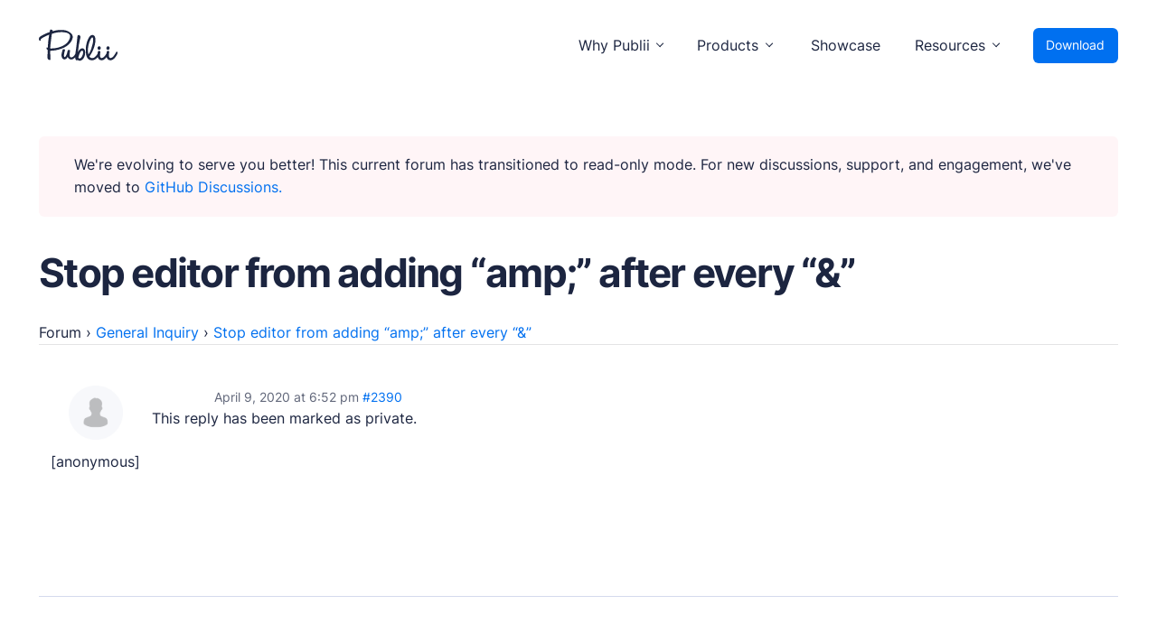

--- FILE ---
content_type: text/html
request_url: https://forum.getpublii.com/reply/2390/
body_size: 3148
content:
<!DOCTYPE html>
<html lang="en">

<head>
    <meta charset="utf-8">
    <meta name="viewport" content="width=device-width, initial-scale=1.0">
    <meta name="robots" content="noindex, follow">

	
	<title>Stop editor from adding &#8220;amp;&#8221; after every &#8220;&amp;&#8221; &#8211; Publii Forum</title>
	<meta property="og:locale" content="en_US">
	<meta property="og:type" content="article">
	<meta property="og:description" content="I understand, I&#039;ll have a look but thanks for taking the time! &nbsp;">
	<meta property="og:url" content="/reply/2390/">
	<meta property="og:site_name" content="Publii Forum">
	<meta property="article:modified_time" content="2020-04-09T18:53:20+00:00">
	<meta name="twitter:card" content="summary_large_image">
	<script type="application/ld+json" class="yoast-schema-graph">{"@context":"https://schema.org","@graph":[{"@type":"WebPage","@id":"/reply/2390/","url":"/reply/2390/","name":"","isPartOf":{"@id":"/#website"},"datePublished":"2020-04-09T18:52:57+00:00","dateModified":"2020-04-09T18:53:20+00:00","breadcrumb":{"@id":"/reply/2390/#breadcrumb"},"inLanguage":"en-US","potentialAction":[{"@type":"ReadAction","target":["/reply/2390/"]}]},{"@type":"BreadcrumbList","@id":"/reply/2390/#breadcrumb","itemListElement":[{"@type":"ListItem","position":1,"name":"Home","item":"/"},{"@type":"ListItem","position":2,"name":"General Inquiry","item":"/cat/general-inquiry/"},{"@type":"ListItem","position":3,"name":"Stop editor from adding “amp;” after every “&”","item":"/topic/stop-editor-from-adding-amp-after-every/"},{"@type":"ListItem","position":4,"name":"Stop editor from adding “amp;” after every “&”"}]},{"@type":"WebSite","@id":"/#website","url":"/","name":"Publii Forum","description":"Suport forum for Publii Static CMS Users","potentialAction":[{"@type":"SearchAction","target":{"@type":"EntryPoint","urlTemplate":"/?s={search_term_string}"},"query-input":"required name=search_term_string"}],"inLanguage":"en-US"}]}</script>



<link rel="stylesheet" href="../../assets/css/main.css" type="text/css" media="all">
<link rel="stylesheet" href="../../assets/css/forum.css" type="text/css" media="all"><link rel="stylesheet" href="../../assets/css/enlighterjs.min.css" type="text/css" media="all">


<meta name="robots" content="noindex,follow">

<link rel="icon" href="/uploads/2020/12/favicon.ico" sizes="32x32">

</head>

<body id="body-forum" class="reply bbpress no-js reply-template-default single single-reply postid-2390">
    <div class="page-wrap"><header class="top" id="js-header"><a class="top__logo" href="https://getpublii.com/" aria-label="Publii Logo"><svg><use xlink:href="https://forum.getpublii.com/assets/svg/svg-map.svg#logo"></use></svg></a><nav class="navbar js-navbar"><button class="navbar__toggle js-toggle" aria-label="Menu"><span class="navbar__toggle__box"><span class="navbar__toggle__inner">Menu</span></span></button><ul class="navbar__menu"><li class="has-submenu"><span class="is-separator" aria-haspopup="true">Why Publii</span><ul class="navbar__submenu level-2" aria-hidden="true"><li class="navbar__icon navbar__icon--writing"><a href="https://getpublii.com/content-writing/" target="_self"><span>Content Creation</span><p>Intuitive, expansive and flexible creation with no distractions.</p></a></li><li class="navbar__icon navbar__icon--privacy"><a href="https://getpublii.com/privacy-focused/" target="_self"><span>Privacy-focused</span><p>Robust, user-friendly data protection for your visitors and you.</p></a></li><li class="navbar__icon navbar__icon--seo"><a href="https://getpublii.com/seo-performance/" target="_self"><span>SEO &amp; Performance</span><p>Modern, effective solutions for site growth and functionality.</p></a></li></ul></li><li class="has-submenu"><span class="is-separator" aria-haspopup="true">Products</span><ul class="navbar__submenu level-2" aria-hidden="true"><li class="navbar__icon navbar__icon--market"><a href="https://marketplace.getpublii.com/" target="_self"><span>Marketplace</span><p>Professionally designed and coded themes and plugins.</p></a></li><li class="navbar__icon navbar__icon--themes"><a href="https://marketplace.getpublii.com/themes/" target="_self"><span>Themes</span><p>Free and premium, beautifully-designed templates.</p></a></li><li class="navbar__icon navbar__icon--plugins"><a href="https://marketplace.getpublii.com/plugins/" target="_self"><span>Plugins</span><p>Expand your site with your favorite tools and apps.</p></a></li><li class="navbar__icon navbar__icon--services"><a href="https://getpublii.com/customization-service/" target="_self"><span>Services</span><p>Get help building your site from our web development services.</p></a></li></ul></li><li class="navbar__icon navbar__icon--showcase"><a href="https://getpublii.com/showcase/" target="_self">Showcase</a></li><li class="has-submenu"><span class="is-separator" aria-haspopup="true">Resources</span><ul class="navbar__submenu level-2" aria-hidden="true"><li class="navbar__icon navbar__icon--docs"><a href="https://getpublii.com/docs/" target="_self"><span>User Docs</span><p>Learn how Publii works, from installation to creation.</p></a></li><li class="navbar__icon navbar__icon--devs"><a href="https://getpublii.com/dev/" target="_self"><span>Developer Docs</span><p>Documentation, guides, and tutorials for developers.</p></a></li><li class="navbar__icon navbar__icon--forum"><a href="https://github.com/GetPublii/Publii/discussions" target="_self"><span>Community Forum</span><p>Explore and interact with others and learn new things.</p></a></li><li class="navbar__icon navbar__icon--support"><a href="https://marketplace.getpublii.com/log-in/" target="_self" rel="nofollow"><span>Premium Support</span><p>Dedicated customer support for paid products.</p></a></li><li class="navbar__icon navbar__icon--blog"><a href="https://getpublii.com/blog/" target="_self"><span>Blog</span><p>Read up on the latest news about Publii and its products.</p></a></li></ul></li></ul></nav><a href="https://getpublii.com/download/" class="top__download">Download</a></header><main>
    <div class="forum">

        <div class="forum-wrapper">
        <div class="msg msg--warning" style="margin-bottom: 2rem;">We're evolving to serve you better! This current forum has transitioned to read-only mode. For new discussions, support, and engagement, we've moved to <a href="https://github.com/GetPublii/Publii/discussions">GitHub Discussions.</a>
</div>

            <div class="forum-top-title">
                <h1>Stop editor from adding &#8220;amp;&#8221; after every &#8220;&amp;&#8221;</h1>
                            </div>
                        <div class="forum-inner">
                
<div id="bbpress-forums" class="bbpress-wrapper">

	<div class="f-breadcrumb"><p><a href="/" class="invert">Forum</a> <span class="f-breadcrumb-sep">&rsaquo;</span> <a href="/cat/general-inquiry/" class="f-breadcrumb-forum">General Inquiry</a> <span class="f-breadcrumb-sep">&rsaquo;</span> <a href="/topic/stop-editor-from-adding-amp-after-every/" class="f-breadcrumb-topic">Stop editor from adding &#8220;amp;&#8221; after every &#8220;&amp;&#8221;</a></p></div>
<script type="application/ld+json">{"@context":"http:\/\/schema.org\/","@type":"BreadcrumbList","itemListElement":[{"@type":"ListItem","position":1,"item":{"@id":"\/","name":"Forum"}},{"@type":"ListItem","position":2,"item":{"@id":"\/cat\/general-inquiry\/","name":"General Inquiry"}},{"@type":"ListItem","position":3,"item":{"@id":"\/topic\/stop-editor-from-adding-amp-after-every\/","name":"Stop editor from adding “amp;” after every “&”"}}]}</script>
	
	
		
<div id="post-2390" class="f-reply-header">
	<div class="f-meta">
		<span class="f-reply-post-date">April 9, 2020 at 6:52 pm</span>

		
		<a href="/topic/stop-editor-from-adding-amp-after-every/#post-2390" class="f-reply-permalink">#2390</a>

		
		<span class="f-admin-links"></span>
		
	</div>
<!-- .f-meta -->
</div>
<!-- #post-2390 -->

<div class="loop-item--1 user-id-492 f-parent-forum-33 f-parent-topic-2194 f-reply-position-3 even topic-author  post-2390 reply type-reply status-publish hentry fp-private-reply fp-private-reply-locked">
	<div class="f-reply-author">

		
		 <span class="f-author-avatar"><img alt="Avatar photo" src="../../assets/images/blank.gif" srcset="../../assets/images/blank.gif 2x" class="avatar avatar-80 photo" height="80" width="80" loading="lazy" decoding="async"></span><span class="f-author-name">[anonymous]</span>
		
		
	</div>
<!-- .f-reply-author -->

	<div class="f-reply-content">

		
		This reply has been marked as private.
		
	</div>
<!-- .f-reply-content -->
</div>
<!-- .reply -->

	
	
</div>
                            </div>

                                </div>

    </main><footer class="section footer"><nav><ul class="footer__menu"><li class="footer__menu-item has-submenu"><span>Products</span><ul><li><a href="https://getpublii.com/download/" target="_self">Download Publii</a></li><li><a href="https://getpublii.com/customization-service/" target="_self">Webdesign service</a></li><li><a href="https://marketplace.getpublii.com/themes/" target="_self">Themes</a></li><li><a href="https://marketplace.getpublii.com/plugins/" target="_self">Plugins</a></li></ul></li><li class="footer__menu-item has-submenu"><span>Resources</span><ul><li><a href="https://getpublii.com/docs/" target="_self">Docs</a></li><li><a href="https://getpublii.com/dev/" target="_self">Developer</a></li><li><a href="https://github.com/GetPublii/Publii" target="_blank">Source code</a></li><li><a href="https://github.com/GetPublii/Publii-ui-locales" target="_blank">Languages</a></li><li><a href="https://getpublii.com/showcase/" target="_self">Showcase</a></li><li><a href="https://getpublii.com/faq/" target="_self">FAQs</a></li></ul></li><li class="footer__menu-item has-submenu"><span>Support</span><ul><li><a href="https://github.com/GetPublii/Publii/discussions" target="_self">Community forum</a></li><li><a href="https://marketplace.getpublii.com/log-in/" target="_self" rel="nofollow">Premium support</a></li><li><a href="https://getpublii.com/promote-your-extensions/" target="_self">+ Submit extension</a></li><li class="footer__menu-icon-heart"><a href="https://getpublii.com/donate/" target="_self">Donate</a></li></ul></li><li class="footer__menu-item has-submenu"><span>Company</span><ul><li><a href="https://getpublii.com/blog/" target="_self">News</a></li><li><a href="https://getpublii.com/blog/releases/" target="_self">Changelog</a></li><li><a href="https://getpublii.com/about/">About</a></li></ul></li><li class="footer__menu-item has-submenu"><span>Legal</span><ul><li><a href="https://getpublii.com/privacy-policy/" target="_self">Privacy Policy</a></li><li><a href="https://getpublii.com/terms-and-conditions/" target="_self">Terms and Conditions</a></li><li><a href="https://getpublii.com/license/">License</a></li><li><a href="https://getpublii.com/press-and-brand-assets/" target="_self">Press &amp; Brand Assets</a></li></ul></li></ul></nav><div class="footer__bottom"><div class="footer__copyright">© 2024 TidyCustoms. All rights reserved. Made with <a href="https://getpublii.com/">Publii</a> and hosted in the EU 🇪🇺</div><div class="footer__social"><a href="https://www.facebook.com/publii" title="Facebook" aria-label="Facebook"><svg width="16" height="16"><use xlink:href="https://forum.getpublii.com/assets/svg/svg-map.svg#facebook"></use></svg> </a><a href="https://twitter.com/getpublii" title="Twitter" aria-label="Twitter"><svg width="16" height="16"><use xlink:href="https://forum.getpublii.com/assets/svg/svg-map.svg#twitter"></use></svg> </a><a href="https://www.instagram.com/getpublii/" title="Instagram" aria-label="Instagram"><svg width="16" height="16"><use xlink:href="https://forum.getpublii.com/assets/svg/svg-map.svg#instagram"></use></svg> </a><a href="https://pl.pinterest.com/getpublii/" title="Pinterest" aria-label="Pinterest"><svg width="16" height="16"><use xlink:href="https://forum.getpublii.com/assets/svg/svg-map.svg#pinterest"></use></svg></a></div></div></footer>
    <script async src="../../assets/js/scripts.min.js"></script><script type="text/javascript" src="../../assets/js/enlighterjs.min.js"  id="enlighterjs-js"></script>
	 <script type="text/javascript" id="enlighterjs-js-after">
	 /* <![CDATA[ */
	 !function(e,n){if("undefined"!=typeof EnlighterJS){var o={"selectors":{"block":"pre.EnlighterJSRAW","inline":"code.EnlighterJSRAW"},"options":{"indent":2,"ampersandCleanup":true,"linehover":true,"rawcodeDbclick":false,"textOverflow":"break","linenumbers":true,"theme":"eclipse","language":"generic","retainCssClasses":false,"collapse":false,"toolbarOuter":"","toolbarTop":"{BTN_RAW}{BTN_COPY}{BTN_WINDOW}{BTN_WEBSITE}","toolbarBottom":""}};(e.EnlighterJSINIT=function(){EnlighterJS.init(o.selectors.block,o.selectors.inline,o.options)})()}else{(n&&(n.error||n.log)||function(){})("Error: EnlighterJS resources not loaded yet!")}}(window,console);
	 /* ]]> */
	 </script>
    
</body>
</html>